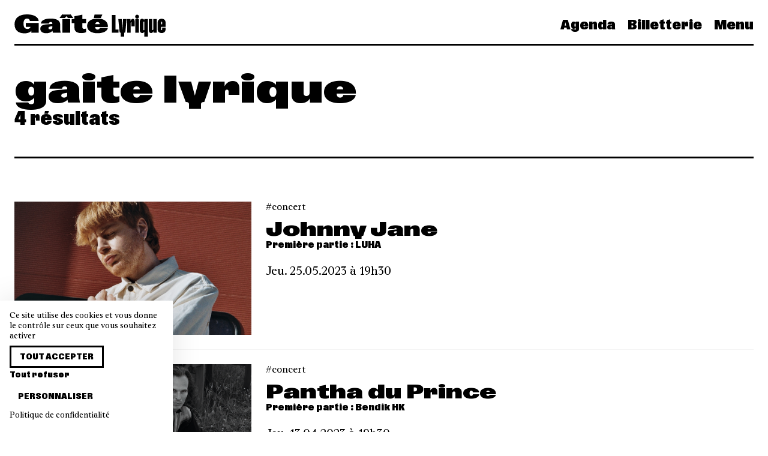

--- FILE ---
content_type: text/html; charset=UTF-8
request_url: https://www.gaite-lyrique.net/index.php/tag/gaite-lyrique
body_size: 7542
content:
<!doctype html>
<html lang="fr" class="">

<head>
    <meta charset="UTF-8">

    <meta name="viewport" content="width=device-width, initial-scale=1.0, user-scalable=no">
    <meta name="csrf-token" content="vbbPQqbsTELAYXCfvT8dO9AR6jZ0VPcfYJf054H7" />
    <meta name="language" content="fr" />

    <meta property="og:site_name" content="La Gaîté Lyrique" />
    <meta property="og:type" content="website" />
    <meta property="og:url" content="https://www.gaite-lyrique.net/index.php/tag/gaite-lyrique" />

    <meta name="twitter:card" content="photo" />
    <meta name="twitter:site" content="@gaitelyrique" />
    <meta name="twitter:url" content="https://www.gaite-lyrique.net/index.php/tag/gaite-lyrique" />
    <meta name="twitter:domain" content="https://www.gaite-lyrique.net" />

    <meta name="facebook-domain-verification" content="9z1047vx49yj9nqiai7st5p377mq40" />

            <meta property="og:image" content="https://www.gaite-lyrique.net/img/og_default.jpg" />
        <meta name="twitter:image" content="https://www.gaite-lyrique.net/img/og_default.jpg" />
    
            <meta property="og:description" content="La Gaîté Lyrique, lieu culturel de la Ville de Paris, entend répondre à l’urgence culturelle, sociale, démocratique et climatique. Avec le projet Fabrique de l’époque, entre création et engagement, elle invite à passer de l’idée à l’action, tous et toutes rassemblées autour d’un concert, d’une table ronde, d’un verre, d’une performance, d’un atelier ou d’une projection." />
        <meta name="description" content="La Gaîté Lyrique, lieu culturel de la Ville de Paris, entend répondre à l’urgence culturelle, sociale, démocratique et climatique. Avec le projet Fabrique de l’époque, entre création et engagement, elle invite à passer de l’idée à l’action, tous et toutes rassemblées autour d’un concert, d’une table ronde, d’un verre, d’une performance, d’un atelier ou d’une projection." />
    
            <meta property="og:title" content="La Gaîté Lyrique | Recherche - gaite lyrique" />
        <meta name="twitter:title" content="La Gaîté Lyrique | Recherche - gaite lyrique" />
        <title>La Gaîté Lyrique | Recherche - gaite lyrique</title>
    
    <link rel="apple-touch-icon" sizes="180x180" href="/apple-touch-icon.png">
    <link rel="icon" type="image/png" sizes="32x32" href="/favicon-32x32.png">
    <link rel="icon" type="image/png" sizes="16x16" href="/favicon-16x16.png">
    <link rel="manifest" href="/site.webmanifest">
    <link rel="mask-icon" href="/safari-pinned-tab.svg" color="#5bbad5">
    <meta name="msapplication-TileColor" content="#da532c">
    <meta name="theme-color" content="#ffffff">

    <link rel="stylesheet" href="/front/css/main.css?id=03bae4d5b58f7dc45159efeb74c88c3a">
</head>

<body class="search ">
    <nav class="navbar">
    <div class="container">
        <div class="level is-mobile navbar-wrapper">
                            <div class="level-left font-expanded">
                    <a class="is-flex" href="https://www.gaite-lyrique.net/index.php">
                        <svg width="252" height="37" viewBox="0 0 252 37" fill="currentColor"
    xmlns="http://www.w3.org/2000/svg">
    <path d="M244.519 16.4207V13.0485C244.519 12.4702 244.803 12.054 245.368 12.054C245.933 12.054 246.217 12.4671 246.217 13.0485V16.4207H244.519ZM245.329 31.008C249.414 31.008 252 28.7742 252 24.6553V22.0053H246.217V25.2337C246.217 25.7723 245.933 26.2068 245.368 26.2068C244.803 26.2068 244.519 25.7723 244.519 25.2337V20.7629H252V13.8931C252 9.609 249.411 7.29253 245.329 7.29253C241.248 7.29253 238.719 9.65184 238.719 13.8931V24.6737C238.719 28.6059 241.224 31.005 245.329 31.005M227.862 31.008C229.62 31.008 230.996 29.8697 231.704 27.9663V30.5949H237.182V7.7087H231.399V25.0072C231.399 25.8335 230.975 26.1027 230.592 26.1027C230.188 26.1027 229.845 25.8549 229.845 25.1511V7.7087H224.062V26.4118C224.062 29.4964 225.396 31.005 227.862 31.005M214.943 25.2337V13.0669C214.943 12.5069 215.227 12.0326 215.771 12.0326C216.357 12.0326 216.599 12.5099 216.599 13.0669V25.2337C216.599 25.7937 216.336 26.268 215.771 26.268C215.206 26.268 214.943 25.7906 214.943 25.2337ZM212.96 31.008C214.659 31.008 215.932 30.139 216.599 28.5447V37.0058H222.382V7.7087H216.599V9.88134C215.992 8.41251 214.739 7.29559 212.96 7.29559C210.553 7.29559 208.999 8.84704 208.999 12.5497V26.1425C208.999 29.5973 210.739 31.005 212.96 31.005M201.318 3.77651C201.318 5.63703 202.672 7.0263 204.493 7.0263C206.314 7.0263 207.686 5.64009 207.686 3.77651C207.686 1.91293 206.332 0.508362 204.493 0.508362C202.654 0.508362 201.318 1.85173 201.318 3.77651ZM201.599 30.5919H207.381V7.7087H201.599V30.5919ZM188.054 30.5919H193.837V13.8747C193.837 13.2535 194.121 12.9445 194.524 12.9445C194.889 12.9445 195.09 13.1709 195.09 13.6483V19.9184H200.427V11.8061C200.427 8.78584 199.437 7.42105 197.434 7.42105C195.714 7.42105 194.3 8.62059 193.553 10.8759V7.7087H188.054V30.5919ZM177.258 31.6078V37.0088H182.998V31.6078C182.998 30.5123 183.423 30.0564 184.9 30.0564L186.963 7.7087H181.141L180.11 25.4816H180.071L179.019 7.7087H173.155L175.317 30.0564C176.63 30.0564 177.258 30.5123 177.258 31.6078ZM162.38 30.5919H173.58V25.2123H168.446V0.921471H162.383V30.5919H162.38ZM134.723 16.2952C134.986 14.0614 136.298 12.6935 138.583 12.6935C140.867 12.6935 142.081 14.2236 142.141 16.2952H134.72H134.723ZM132.417 6.01342H144.021L146.671 0.239076H133.61L132.417 6.01342ZM138.442 31.3599C147.681 31.3599 154.737 28.3182 155.748 22.5255H142.204C141.94 24.3677 140.526 25.402 138.625 25.402C135.874 25.402 134.783 23.5201 134.663 21.0567H155.85V19.9612C155.85 11.4144 148.874 6.94674 138.646 6.94674C127.586 6.94674 121.217 11.7266 121.217 19.34C121.217 26.9534 128.193 31.363 138.442 31.363M111.554 31.1304C115.213 31.1304 117.842 30.4052 119.438 29.579V23.5782C118.529 23.8689 117.519 24.0953 116.365 24.0953C114.424 24.0953 113.21 23.3517 113.21 21.0322V14.4317H119.477V7.7087H113.21V0.468581L100.09 3.1186V7.71176H95.5008V14.4347H100.09V22.7122C100.09 29.1047 105.631 31.1335 111.554 31.1335M75.1632 6.01342H84.1809L86.7492 2.95029L89.2966 6.01342H98.1917L93.8025 0.0524122C89.0305 0.465521 84.3214 0.465521 79.5495 0.0524122L75.1632 6.01036V6.01342ZM79.9949 30.5919H93.1148V7.7087H79.9949V30.5919ZM56.7661 22.7306C56.7661 21.3229 57.6542 20.662 60.1029 20.1662L63.1556 19.6276V22.1522C63.1556 24.1382 61.3557 24.946 59.6993 24.946C58.0428 24.946 56.7691 24.2024 56.7691 22.7336M52.8852 31.3599C57.2326 31.3599 60.9909 30.139 63.4995 27.3666C63.6609 28.5875 63.8822 29.6432 64.1274 30.5949H77.1665C76.6014 28.4223 76.2785 26.828 76.2785 24.637V16.7757C76.2785 9.53249 69.2013 6.94674 60.387 6.94674C51.5726 6.94674 44.6778 9.49271 44.1516 15.1814H57.6362C57.7977 13.5473 58.8083 12.6997 60.5664 12.6997C62.142 12.6997 63.1526 13.5075 63.1526 15.0988V15.8852L54.0961 16.5676C46.11 17.1674 43.2187 19.5052 43.2187 24.0586C43.2187 28.612 46.8994 31.363 52.8822 31.363M16.8385 31.5466C21.7121 31.5466 25.9578 30.2032 28.3229 27.388V30.5949H40.5547V14.3123H19.0003V20.7874H26.8459C26.4004 22.7336 24.6423 24.181 21.7719 24.181C17.5053 24.181 15.1403 21.2434 15.1403 15.6771C15.1403 9.71916 17.284 6.9651 21.2038 6.9651C23.8739 6.9651 25.5901 8.51655 25.7725 11.1237H40.5099C39.8431 4.17126 32.446 -0.00878906 20.86 -0.00878906C8.50858 -0.00878906 0.280273 5.49627 0.280273 16.3779C0.280273 26.3292 6.40665 31.5435 16.8385 31.5435" />
</svg>                    </a>
                </div>
            
            <div class="level-right font-condensed">
                <div class="navbar-menu">
                    <a href="https://www.gaite-lyrique.net/index.php/agenda"
                        class="navbar-item is-link ">
                        Agenda                    </a>

                                            <a href="https://billetterie.gaite-lyrique.net/ext/billetterie5/?site=gaitelyriqueweb" class="navbar-item is-link" target="_blank">
                            Billetterie                        </a>
                    
                    <a class="navbar-item is-link" onclick="openMenu()">
                        Menu
                    </a>
                </div>

                <a role="button" class="navbar-burger burger" aria-label="menu" aria-expanded="false"
                    onclick="openMenu()">
                    <span aria-hidden="true"></span>
                    <span aria-hidden="true"></span>
                    <span aria-hidden="true"></span>
                </a>
            </div>
        </div>
    </div>
</nav>
    <nav class="menu font-condensed" id="main-menu">
    <div class="menu-background"></div>

    <div class="menu-primary">
        <span class="menu-primary-close is-size-2 is-responsive" onclick="closeMenu()"></span>

        <ul class="menu-primary-nav">
            <li class="menu-primary-header is-hidden-tablet is-size-2 is-responsive">
                <a href="https://www.gaite-lyrique.net/index.php">Gaîté Lyrique</a>
            </li>

            <li class="is-hidden-tablet is-size-2 is-responsive">
                <a href="https://www.gaite-lyrique.net/index.php/agenda">
                    Agenda                </a>
            </li>

                        <li class="is-hidden-tablet is-size-2 is-responsive">
                <a href="https://billetterie.gaite-lyrique.net/ext/billetterie5/?site=gaitelyriqueweb" target="_blank">
                    Billetterie                </a>
            </li>
            
            <li class="has-submenu">
                <span class="is-size-2 is-responsive" tabindex="0">
                    <span class="is-link">Programmes</span>
                </span>

                <ul class="menu-secondary">
                    

            

            <li>
                <a href="https://www.gaite-lyrique.net/index.php/programmes/festivals">
                    Festivals                </a>
            </li>

                        <li>
                <a href="https://www.gaite-lyrique.net/index.php/programmes/musiques-et-danses">
                    Musiques et danses
                </a>
            </li>
                        <li>
                <a href="https://www.gaite-lyrique.net/index.php/programmes/expositions">
                    Expositions
                </a>
            </li>
                        <li>
                <a href="https://www.gaite-lyrique.net/index.php/programmes/rencontres-discussions-et-ateliers">
                    Rencontres, discussions et ateliers
                </a>
            </li>
                        <li>
                <a href="https://www.gaite-lyrique.net/index.php/programmes/projections-cine-club">
                    Projections et ciné-clubs
                </a>
            </li>
                        <li>
                <a href="https://www.gaite-lyrique.net/index.php/programmes/jeune-public">
                    Jeune public
                </a>
            </li>
                    </ul>
        </li>

        <li class="has-submenu">
            <span class="is-size-2 is-responsive" tabindex="0">
                <span class="is-link">Soutenez la Gaîté</span>
            </span>

                        <ul class="menu-secondary">
                                <li>
                    <a href="https://www.gaite-lyrique.net/index.php/publics/soutiens-merci">
                        Ils et elles nous soutiennent : merci !
                    </a>
                </li>
                                <li>
                    <a href="https://www.gaite-lyrique.net/index.php/publics/pros">
                        Privatisez nos espaces
                    </a>
                </li>
                                <li>
                    <a href="https://www.gaite-lyrique.net/index.php/publics/louez-nos-studios-de-creation">
                        Réservez nos studios de création
                    </a>
                </li>
                                <li>
                    <a href="https://www.gaite-lyrique.net/index.php/publics/louez-nos-bureaux-partages">
                        Louez nos bureaux partagés
                    </a>
                </li>
                            </ul>
                    </li>

        <li class="has-submenu">
            <span class="is-size-2 is-responsive" tabindex="0">
                <span class="is-link">La Fabrique de l'époque</span>
            </span>

                        <ul class="menu-secondary">
                                <li>
                    <a href="https://www.gaite-lyrique.net/index.php/fabrique-de-lepoque/projet">
                        Projet
                    </a>
                </li>
                                <li>
                    <a href="https://www.gaite-lyrique.net/index.php/fabrique-de-lepoque/histoire">
                        Histoire
                    </a>
                </li>
                                <li>
                    <a href="https://www.gaite-lyrique.net/index.php/fabrique-de-lepoque/equipe">
                        Équipe
                    </a>
                </li>
                                <li>
                    <a href="https://www.gaite-lyrique.net/index.php/fabrique-de-lepoque/partenaires">
                        Partenaires
                    </a>
                </li>
                                <li>
                    <a href="https://www.gaite-lyrique.net/index.php/fabrique-de-lepoque/espaces">
                        Espaces
                    </a>
                </li>
                                <li>
                    <a href="https://www.gaite-lyrique.net/index.php/fabrique-de-lepoque/restauration">
                        Restauration
                    </a>
                </li>
                                <li>
                    <a href="https://www.gaite-lyrique.net/index.php/fabrique-de-lepoque/les-programmes-dincubation">
                        Programmes d&#039;incubation
                    </a>
                </li>
                            </ul>
                    </li>

        <li class="is-size-2 is-responsive">
            <a href="https://www.gaite-lyrique.net/index.php/magazine">
                Les News            </a>
        </li>

                <li class="is-size-2 is-responsive">
            <a href="https://www.gaite-lyrique.net/index.php/infos-pratiques">
                Infos pratiques
            </a>
        </li>
        
        <li class="is-size-2 is-responsive">
            <form method="get" action="https://www.gaite-lyrique.net/index.php/recherche">
                <label class="menu-search">
                    <svg xmlns="http://www.w3.org/2000/svg" viewBox="0 0 60 60">
                        <path
                            d="M58.5,55.6L43,40.1c3.5-4.2,5.7-9.6,5.7-15.5c0-6.4-2.5-12.4-7-17c-4.5-4.5-10.6-7-17-7c-13.2,0-24,10.8-24,24c0,6.4,2.5,12.4,7,17c4.5,4.5,10.6,7,17,7c0,0,0,0,0,0c5.9,0,11.3-2.1,15.5-5.7l15.5,15.5L58.5,55.6z M24.7,44.6C24.7,44.6,24.7,44.6,24.7,44.6c-5.3,0-10.4-2.1-14.1-5.9C6.8,35,4.7,30,4.7,24.6c0-11,9-20,20-20c5.3,0,10.4,2.1,14.1,5.9s5.9,8.8,5.9,14.1C44.7,35.7,35.7,44.6,24.7,44.6z" />
                    </svg>

                    <input class="input is-borderless is-size-2 is-responsive" name="s"
                        placeholder="Rechercher">
                </label>
            </form>
        </li>

                </ul>

        <div class="level is-mobile">
            <div class="level-left">
                                                                                <a class="button" rel="alternate" hreflang="en" href="https://www.gaite-lyrique.net/index.php/en/tag/gaite-lyrique">
                    English version                </a>
                                            </div>

            <div class="level-right">
                <ul class="menu-social-media">
    <li>
        <a href="https://www.instagram.com/gaitelyrique/" target="_blank">
            <svg class="icon is-large">
                <use xlink:href="https://www.gaite-lyrique.net/icons.svg#instagram" />
            </svg>
        </a>
    </li>

    <li>
        <a href="https://www.facebook.com/gaitelyrique/" target="_blank">
            <svg class="icon is-large">
                <use xlink:href="https://www.gaite-lyrique.net/icons.svg#facebook" />
            </svg>
        </a>
    </li>

    <li>
        <a href="https://www.youtube.com/user/gaitelyrique" target="_blank">
            <svg class="icon is-large">
                <use xlink:href="https://www.gaite-lyrique.net/icons.svg#youtube" />
            </svg>
        </a>
    </li>

    <li>
        <a href="https://www.linkedin.com/company/2042251" target="_blank">
            <svg class="icon is-large">
                <use xlink:href="https://www.gaite-lyrique.net/icons.svg#linkedin" />
            </svg>
        </a>
    </li>

    <li>
        <a href="https://www.tiktok.com/@gaitelyrique" target="_blank">
            <svg class="icon is-large">
                <use xlink:href="https://www.gaite-lyrique.net/icons.svg#tiktok" />
            </svg>
        </a>
    </li>
</ul>
            </div>
        </div>
    </div>
</nav>
        <section class="section search-term">
        <div class="container">
            <h1 class="title is-1">
                gaite lyrique
            </h1>

            <h2 class="subtitle is-3">
                4 résultats            </h2>
        </div>
    </section>

    <div class="search-results">
                                    <section class="section is-small">
                    <div class="container">
                                                    <div class="event thumb is-horizontal">
    <div class="columns">
        <div class="column is-4">
            <a href="https://www.gaite-lyrique.net/index.php/evenement/johnny-jane">
                <div class="image is-16by9">
                                            <img src="https://www.gaite-lyrique.net/storage/2023/01/27/capture-decran-2023-01-27-a-105148_cover.png" loading="lazy" srcset="https://www.gaite-lyrique.net/storage/2023/01/27/capture-decran-2023-01-27-a-105148_thumb.png 640w, https://www.gaite-lyrique.net/storage/2023/01/27/capture-decran-2023-01-27-a-105148_large.png 1280w, https://www.gaite-lyrique.net/storage/2023/01/27/capture-decran-2023-01-27-a-105148_cover.png 1920w" sizes="(min-width: 769px) 16.666666666667vw, 100vw" alt="Johnny Jane" />
                    
                                    </div>
            </a>
        </div>

        <div class="column">
            <div class="thumb-info">
                
                <div class="thumb-info-content">
                                            <div class="tags is-flex is-lowercase">
                                                            <div class="tag">Concert</div>
                                                    </div>
                    
                    <h3 class="title is-3 is-size-4-mobile">
                        <a href="https://www.gaite-lyrique.net/index.php/evenement/johnny-jane">
                            Johnny Jane
                        </a>
                    </h3>

                                            <h4 class="subtitle is-6">
                            Première partie : LUHA
                        </h4>
                    
                    
                    <p class="date">
                        Jeu. 25.05.2023 à 19h30
                    </p>

                                    </div>
            </div>
        </div>
    </div>
</div>
                                            </div>
                </section>
                                                <section class="section is-small">
                    <div class="container">
                                                    <div class="event thumb is-horizontal">
    <div class="columns">
        <div class="column is-4">
            <a href="https://www.gaite-lyrique.net/index.php/evenement/pantha-du-prince">
                <div class="image is-16by9">
                                            <img src="https://www.gaite-lyrique.net/storage/2023/01/23/pantha-du-prince-2023-visuelweb-post-gaite-lyrique-draft24_cover.png" loading="lazy" srcset="https://www.gaite-lyrique.net/storage/2023/01/23/pantha-du-prince-2023-visuelweb-post-gaite-lyrique-draft24_thumb.png 640w, https://www.gaite-lyrique.net/storage/2023/01/23/pantha-du-prince-2023-visuelweb-post-gaite-lyrique-draft24_large.png 1280w, https://www.gaite-lyrique.net/storage/2023/01/23/pantha-du-prince-2023-visuelweb-post-gaite-lyrique-draft24_cover.png 1920w" sizes="(min-width: 769px) 16.666666666667vw, 100vw" alt="Pantha du Prince" />
                    
                                    </div>
            </a>
        </div>

        <div class="column">
            <div class="thumb-info">
                
                <div class="thumb-info-content">
                                            <div class="tags is-flex is-lowercase">
                                                            <div class="tag">Concert</div>
                                                    </div>
                    
                    <h3 class="title is-3 is-size-4-mobile">
                        <a href="https://www.gaite-lyrique.net/index.php/evenement/pantha-du-prince">
                            Pantha du Prince
                        </a>
                    </h3>

                                            <h4 class="subtitle is-6">
                            Première partie : Bendik HK
                        </h4>
                    
                    
                    <p class="date">
                        Jeu. 13.04.2023 à 19h30
                    </p>

                                    </div>
            </div>
        </div>
    </div>
</div>
                                            </div>
                </section>
                                                <section class="section is-small">
                    <div class="container">
                                                    <div class="event thumb is-horizontal">
    <div class="columns">
        <div class="column is-4">
            <a href="https://www.gaite-lyrique.net/index.php/evenement/frequency-next-level">
                <div class="image is-16by9">
                                            <img src="https://www.gaite-lyrique.net/storage/2022/10/25/frequency-site_cover.jpg" loading="lazy" srcset="https://www.gaite-lyrique.net/storage/2022/10/25/frequency-site_thumb.jpg 640w, https://www.gaite-lyrique.net/storage/2022/10/25/frequency-site_large.jpg 1280w, https://www.gaite-lyrique.net/storage/2022/10/25/frequency-site_cover.jpg 1920w" sizes="(min-width: 769px) 16.666666666667vw, 100vw" alt="Frequency Next Level" />
                    
                                    </div>
            </a>
        </div>

        <div class="column">
            <div class="thumb-info">
                
                <div class="thumb-info-content">
                                            <div class="tags is-flex is-lowercase">
                                                            <div class="tag">Danse</div>
                                                    </div>
                    
                    <h3 class="title is-3 is-size-4-mobile">
                        <a href="https://www.gaite-lyrique.net/index.php/evenement/frequency-next-level">
                            Frequency Next Level
                        </a>
                    </h3>

                                            <h4 class="subtitle is-6">
                            Battle international de danse electro
                        </h4>
                    
                    
                    <p class="date">
                        Dim. 11.12.2022 à 16h
                    </p>

                                    </div>
            </div>
        </div>
    </div>
</div>
                                            </div>
                </section>
                                                <section class="section is-small">
                    <div class="container">
                                                    <div class="event thumb is-horizontal">
    <div class="columns">
        <div class="column is-4">
            <a href="https://www.gaite-lyrique.net/index.php/evenement/sabrina-ratte">
                <div class="image is-16by9">
                                            <img src="https://www.gaite-lyrique.net/storage/2022/01/03/sabrina-ratte-undream-2018_cover.jpg" loading="lazy" srcset="https://www.gaite-lyrique.net/storage/2022/01/03/sabrina-ratte-undream-2018_thumb.jpg 640w, https://www.gaite-lyrique.net/storage/2022/01/03/sabrina-ratte-undream-2018_large.jpg 1280w, https://www.gaite-lyrique.net/storage/2022/01/03/sabrina-ratte-undream-2018_cover.jpg 1920w" sizes="(min-width: 769px) 16.666666666667vw, 100vw" alt="Sabrina Ratté" />
                    
                                    </div>
            </a>
        </div>

        <div class="column">
            <div class="thumb-info">
                
                <div class="thumb-info-content">
                                            <div class="tags is-flex is-lowercase">
                                                            <div class="tag">Exposition</div>
                                                    </div>
                    
                    <h3 class="title is-3 is-size-4-mobile">
                        <a href="https://www.gaite-lyrique.net/index.php/evenement/sabrina-ratte">
                            Sabrina Ratté
                        </a>
                    </h3>

                                            <h4 class="subtitle is-6">
                            Exposition-expérience
                        </h4>
                    
                    
                    <p class="date">
                        17.03–06.11.22
                    </p>

                                    </div>
            </div>
        </div>
    </div>
</div>
                                            </div>
                </section>
                        </div>

    
    

    <footer class="footer pt-6">
    <section class="section footer-social">
        <div class="container has-text-centered">
            <ul class="footer-social-media">
    <li>
        <a href="https://www.instagram.com/gaitelyrique/" target="_blank">
            <svg class="icon is-large">
                <use xlink:href="https://www.gaite-lyrique.net/icons.svg#instagram" />
            </svg>
        </a>
    </li>

    <li>
        <a href="https://www.facebook.com/gaitelyrique/" target="_blank">
            <svg class="icon is-large">
                <use xlink:href="https://www.gaite-lyrique.net/icons.svg#facebook" />
            </svg>
        </a>
    </li>

    <li>
        <a href="https://www.youtube.com/user/gaitelyrique" target="_blank">
            <svg class="icon is-large">
                <use xlink:href="https://www.gaite-lyrique.net/icons.svg#youtube" />
            </svg>
        </a>
    </li>

    <li>
        <a href="https://www.linkedin.com/company/2042251" target="_blank">
            <svg class="icon is-large">
                <use xlink:href="https://www.gaite-lyrique.net/icons.svg#linkedin" />
            </svg>
        </a>
    </li>

    <li>
        <a href="https://www.tiktok.com/@gaitelyrique" target="_blank">
            <svg class="icon is-large">
                <use xlink:href="https://www.gaite-lyrique.net/icons.svg#tiktok" />
            </svg>
        </a>
    </li>
</ul>
        </div>
    </section>

    <section class="footer-text">
        <div class="footer-partners">
            <div class="background-colors">
                <div style="background-color: #F7F410;"></div>
                <div style="background-color: #8155D2;"></div>
                <div style="background-color: #00B860;"></div>
                <div style="background-color: #53C8FE;"></div>
                <div style="background-color: #FF7E30;"></div>
            </div>

            <div class="container">
                <div class="content is-size-3 is-responsive">
                    <p>
                        <strong>La Gaîté Lyrique - <em>Fabrique de l’époque</em></strong><br />Lieu de création artistique et d’engagement, la Gaîté Lyrique est un établissement culturel de la Ville de Paris porté par :                    </p>
                </div>
            </div>

            <div class="partner-wrapper">
                <div class="partner-item">
                    <img src="https://www.gaite-lyrique.net/img/logo/logo-artyfarty.svg" alt="Arty Farty" />
                </div>
                <div class="partner-item">
                    <img src="https://www.gaite-lyrique.net/img/logo/logo-arte.svg" alt="Arte" />
                </div>
                <div class="partner-item">
                    <img src="https://www.gaite-lyrique.net/img/logo/logo-make-sense.svg" alt="Make Sense" />
                </div>
                <div class="partner-item">
                    <img src="https://www.gaite-lyrique.net/img/logo/logo-Singa.svg" alt="Singa" />
                </div>
                <div class="partner-item">
                    <img src="https://www.gaite-lyrique.net/img/logo/logo-acte-sud.svg" alt="Acte Sud" />
                </div>
            </div>
        </div>
    </section>

    <section class="section footer-practical">
        <div class="container">
            <div class="columns">
                <div class="column">
                    <div class="footer-item">
                        <div class="content">
                            <div class="font-condensed">La Gaîté Lyrique</div>
                            <p>
                                <em>La Fabrique de l'époque</em>
                            </p>
                        </div>

                        <div class="mairie-paris">
                            <a href="https://www.paris.fr/" target="_blank" title="Mairie de Paris">
                                <img class="asset" loading="lazy" src="https://www.gaite-lyrique.net/img/mairie_paris.svg"
                                    width="50" height="50" alt="Mairie de Paris" />
                            </a>

                            <p>Établissement culturel<br />de la Ville de Paris</p>
                        </div>
                    </div>
                </div>

                <div class="column">
                    <div class="footer-item">
                        <div class="content">
                            <div class="font-condensed">Adresse</div>
                            <p>
                                3bis rue Papin<br />
                                75003 Paris
                            </p>

                            <div class="font-condensed">Horaires</div>
                            <p>
                                mardi - vendredi : 9h-22h<br>samedi - dimanche : 14h-19h<br>fermeture lundi                            </p>
                        </div>
                    </div>
                </div>

                <div class="column">
                    <div class="footer-item">
                        <div class="content">
                            <div class="font-condensed">Accueil</div>
                            <p>
                                <a href="tel:+33184744900">01 84 74 49 00</a><br />
                                <a href="mailto:contact@gaite-lyrique.net">contact@gaite-lyrique.net</a>
                            </p>

                            <div class="font-condensed">Billetterie</div>
                            <p>
                                <a href="mailto:billetterie@gaite-lyrique.net">billetterie@gaite-lyrique.net</a>
                            </p>
                        </div>

                                                    <ul class="links">
                                <li>
                                    <a href="https://www.gaite-lyrique.net/index.php/infos-pratiques">
                                        Toutes les infos pratiques                                    </a>
                                </li>
                            </ul>
                        
                                                    <ul class="links">
                                <li>
                                    <a href="https://www.gaite-lyrique.net/index.php/faq">
                                        FAQ                                    </a>
                                </li>
                            </ul>
                                            </div>
                </div>

                <div class="column">
                    <div class="footer-item">
                        <ul class="links">
                                                            <li>
                                    <a href="https://www.gaite-lyrique.net/index.php/fabrique-de-lepoque/projet">
                                        La Fabrique de l'époque                                    </a>
                                </li>
                            
                            <li>
                                <a href="https://www.gaite-lyrique.net/index.php/newsletter">
                                    Newsletter                                </a>
                            </li>

                            
                            <li>
                                <a href="https://www.gaite-lyrique.net/index.php/magazine">
                                    Les News                                </a>
                            </li>

                            <li>
                                <a href="https://www.gaite-lyrique.net/index.php/recrutement">
                                    Espace recrutement                                </a>
                            </li>

                            <li>
                                <a href="https://www.gaite-lyrique.net/index.php/presse">
                                    Espace presse                                </a>
                            </li>

                                                            <li>
                                    <a href="https://www.gaite-lyrique.net/index.php/publics/pros">
                                        Espace entreprises                                    </a>
                                </li>
                                                    </ul>

                        <ul class="links">
                                                            <li>
                                    <a href="https://www.gaite-lyrique.net/index.php/lieu-culturel-regeneratif">
                                        Vers un lieu culturel régénératif
                                    </a>
                                </li>
                            
                                                            <li>
                                    <a href="https://www.gaite-lyrique.net/index.php/declaration-relative-aux-cookies">
                                        Déclaration relative aux Cookies
                                    </a>
                                </li>
                            
                                                            <li>
                                    <a href="https://www.gaite-lyrique.net/index.php/conditions-generales-de-vente">
                                        Conditions Générales de Vente
                                    </a>
                                </li>
                            
                                                            <li>
                                    <a href="https://www.gaite-lyrique.net/index.php/politique-de-confidentialite">
                                        Politique de confidentialité
                                    </a>
                                </li>
                            
                                                            <li>
                                    <a href="https://www.gaite-lyrique.net/index.php/mentions-legales">
                                        Mentions légales et Conditions Générales d&#039;Utilisation
                                    </a>
                                </li>
                                                    </ul>
                    </div>
                </div>
            </div>
        </div>
    </section>
</footer>

    
    <script type="text/javascript">
        window.delightApiKey = "s_bVxPRMEcjPIw";
    </script>

    <script type="text/javascript" src="/front/js/manifest.js?id=53922eb519bb220ad6a0e072c395fafe"></script>
    <script type="text/javascript" src="/front/js/vendor.js?id=af994855c4eee8c93d3c81b784513eeb"></script>
    <script type="text/javascript" src="/front/js/app.js?id=4bdc8bbb89a59477af7fe2c16caaf1b3"></script>

    
    <script type="text/javascript" src="https://www.gaite-lyrique.net/front/js/tarteaucitron/tarteaucitron.min.js"></script>
    <script type="text/javascript">
        var lang = 'fr';
        var tarteaucitronForceExpire = 186;

        if (lang.length) {
            var tarteaucitronForceLanguage = lang;
        }

        var privaryPolicyUrl = '';

                    privaryPolicyUrl = "https://www.gaite-lyrique.net/index.php/declaration-relative-aux-cookies";
        
        // minnit
        tarteaucitron.services.minnit = {
            key: "minnit",
            type: "social",
            name: "Minnit.chat",
            needConsent: true,
            cookies: [
                'minnitid', 'minnituuid', 'minnitavatar', 'minnitnickname', 'minnitcsrf',
                'lang', 'g_auth_v', 'suppress_same_site', 'signin_token',
                'paddlejs_checkout_variant', 'paddlejs_campaign_referrer',
                '__cflb', '__cfduid',
                'connid-chat-[ID]',
            ],
            js: function() {
                "use strict";
                tarteaucitron.fallback(['minnit_chat'], function(x) {
                    var chatroom = x.getAttribute('data-chatroom');

                    if (chatroom === undefined) {
                        return "";
                    }

                    var src = 'https://minnit.chat/' + chatroom + '?embed&&nickname=';

                    return '<iframe src="' + src + '" allowTransparency="true"></iframe>';
                });
            },
            fallback: function() {
                "use strict";
                tarteaucitron.fallback(['minnit_chat'], function(elem) {
                    return tarteaucitron.engage('minnit');
                });
            }
        };

        tarteaucitron.init({
            "privacyUrl": privaryPolicyUrl,
            /* Privacy policy url */

            "hashtag": "#tarteaucitron",
            /* Open the panel with this hashtag */
            "cookieName": "tarteaucitron",
            /* Cookie name */

            "orientation": "bottom",
            /* Banner position (top - bottom) */
            "showAlertSmall": false,
            /* Show the small banner on bottom right */
            "cookieslist": true,
            /* Show the cookie list */

            "adblocker": false,
            /* Show a Warning if an adblocker is detected */
            "showIcon": false,
            /* Show cookie icon to manage cookies */
            "DenyAllCta": true,
            /* Show the deny all button */
            "AcceptAllCta": true,
            /* Show the accept all button when highPrivacy on */
            "highPrivacy": true,
            /* Disable auto consent */
            "handleBrowserDNTRequest": false,
            /* If Do Not Track == 1, disallow all */

            "removeCredit": true,
            /* Remove credit link */
            "moreInfoLink": true,
            /* Show more info link */
            "useExternalCss": false,
            /* If false, the tarteaucitron.css file will be loaded */

            "readmoreLink": privaryPolicyUrl /* Change the default readmore link */
        });

                    tarteaucitron.user.gtagUa = 'G-ZQ5G6D7DYJ';
            (tarteaucitron.job = tarteaucitron.job || []).push('gtag');
        
                    tarteaucitron.user.googletagmanagerId = 'GTM-WF43GPB';
            (tarteaucitron.job = tarteaucitron.job || []).push('googletagmanager');
        
        (tarteaucitron.job = tarteaucitron.job || []).push('youtube');
        (tarteaucitron.job = tarteaucitron.job || []).push('vimeo');
        (tarteaucitron.job = tarteaucitron.job || []).push('facebook');
        (tarteaucitron.job = tarteaucitron.job || []).push('instagram');
        (tarteaucitron.job = tarteaucitron.job || []).push('soundcloud');
        (tarteaucitron.job = tarteaucitron.job || []).push('ausha');
        (tarteaucitron.job = tarteaucitron.job || []).push('minnit');
        (tarteaucitron.job = tarteaucitron.job || []).push('acast');
        (tarteaucitron.job = tarteaucitron.job || []).push('tiktokvideo');
        (tarteaucitron.job = tarteaucitron.job || []).push('twitch');
    </script>
</body>

</html>


--- FILE ---
content_type: application/javascript; charset=utf-8
request_url: https://www.gaite-lyrique.net/front/js/manifest.js?id=53922eb519bb220ad6a0e072c395fafe
body_size: -377
content:
(()=>{"use strict";var r,e={},o={};function t(r){var n=o[r];if(void 0!==n)return n.exports;var a=o[r]={id:r,exports:{}};return e[r].call(a.exports,a,a.exports,t),a.exports}t.m=e,r=[],t.O=(e,o,n,a)=>{if(!o){var i=1/0;for(v=0;v<r.length;v++){for(var[o,n,a]=r[v],l=!0,f=0;f<o.length;f++)(!1&a||i>=a)&&Object.keys(t.O).every((r=>t.O[r](o[f])))?o.splice(f--,1):(l=!1,a<i&&(i=a));if(l){r.splice(v--,1);var s=n();void 0!==s&&(e=s)}}return e}a=a||0;for(var v=r.length;v>0&&r[v-1][2]>a;v--)r[v]=r[v-1];r[v]=[o,n,a]},t.n=r=>{var e=r&&r.__esModule?()=>r.default:()=>r;return t.d(e,{a:e}),e},t.d=(r,e)=>{for(var o in e)t.o(e,o)&&!t.o(r,o)&&Object.defineProperty(r,o,{enumerable:!0,get:e[o]})},t.o=(r,e)=>Object.prototype.hasOwnProperty.call(r,e),(()=>{var r={929:0,830:0,62:0,486:0,870:0};t.O.j=e=>0===r[e];var e=(e,o)=>{var n,a,[i,l,f]=o,s=0;if(i.some((e=>0!==r[e]))){for(n in l)t.o(l,n)&&(t.m[n]=l[n]);if(f)var v=f(t)}for(e&&e(o);s<i.length;s++)a=i[s],t.o(r,a)&&r[a]&&r[a][0](),r[a]=0;return t.O(v)},o=self.webpackChunk=self.webpackChunk||[];o.forEach(e.bind(null,0)),o.push=e.bind(null,o.push.bind(o))})(),t.nc=void 0})();